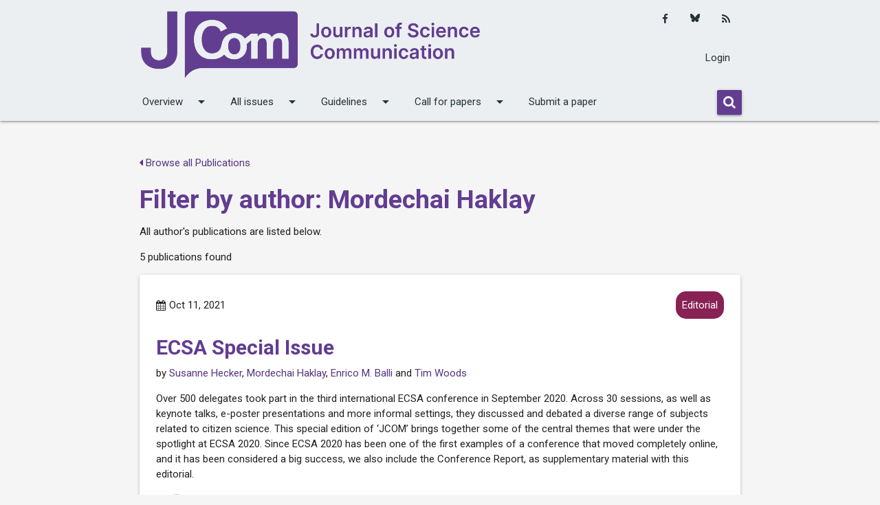

--- FILE ---
content_type: text/html; charset=utf-8
request_url: https://jcom.sissa.it/articles/author/887/
body_size: 6300
content:






<!DOCTYPE html>

<html lang="en">

    <head>
        <meta http-equiv="Content-Type" content="text/html; charset=UTF-8" />
        <meta name="viewport" content="width=device-width, initial-scale=1">
        <title>
            
    
        Filter by author: Mordechai Haklay
    

        </title>
        
        
        <link rel="sitemap"
              type="application/xml"
              title="Sitemap"
              href="/sitemap.xml">
        <link href="https://maxcdn.bootstrapcdn.com/font-awesome/4.7.0/css/font-awesome.min.css"
              rel="stylesheet"
              integrity="sha384-wvfXpqpZZVQGK6TAh5PVlGOfQNHSoD2xbE+QkPxCAFlNEevoEH3Sl0sibVcOQVnN"
              crossorigin="anonymous">
        
            <link href="https://jcom.sissa.it/feed/"
                  type="application/atom+xml"
                  rel="alternate"
                  title="Article Feed for Journal">
            <link href="https://jcom.sissa.it/feed/news/"
                  type="application/atom+xml"
                  rel="alternate"
                  title="News Feed for Journal">
        
        
            <link rel="icon"
                  href="/media/cover_images/f390991f-0ae7-4a3a-8a60-66e00e776ba3.png"
                  type="image/vnd.microsoft.icon" />
        
        <link href="https://fonts.googleapis.com/icon?family=Material+Icons"
              rel="stylesheet">
        <link rel="stylesheet" href="/static/JCOM-theme/css/jcom.css?v=11">
        <link href="/static/common/css/common.css?v=11" rel="stylesheet">
        
        
        <link rel="alternate"
              type="application/rss+xml"
              title="RSS Feed"
              href="/feed/" />
    <link rel="stylesheet" href="/static/admin/css/admin.css?v=11">
    </head>
    <body>
        
            
                







<nav class="header-overrides" role="navigation">
    <div class="nav-wrapper container">
        <div class="row top-nav">
            <div class="col s10 l8 left">
                <a id="logo-container"
                   href="/"
                   class="brand-logo">
                    
                        
                            <img src="/media/cover_images/62364c4d-8373-436f-bf72-205964f131f6.png" class="header-override-image" alt="">
                        
                    
                </a>
            </div>
            <div class="col l4 hide-on-med-and-down actions">
                
                <div class="actions-items">
                    <ul class="social-media-links platforms inline horizontal">
                        
                        <li class="facebook">
                            <a href="https://www.facebook.com/jcom.sissa.it" class="svg-container" target="_blank" title="Facebook">
                                <i class="fa fa-facebook"></i>
                            </a>
                        </li>
                        
                        
                        <li class="twitter">
                            <a href="https://bsky.app/profile/jscicom.bsky.social" class="svg-container" target="_blank" title="Bluesky">
                              <svg xmlns="http://www.w3.org/2000/svg" viewBox="0 0 512 512"><!--!Font Awesome Free 6.7.2 by @fontawesome - https://fontawesome.com License - https://fontawesome.com/license/free Copyright 2025 Fonticons, Inc.--><path d="M111.8 62.2C170.2 105.9 233 194.7 256 242.4c23-47.6 85.8-136.4 144.2-180.2c42.1-31.6 110.3-56 110.3 21.8c0 15.5-8.9 130.5-14.1 149.2C478.2 298 412 314.6 353.1 304.5c102.9 17.5 129.1 75.5 72.5 133.5c-107.4 110.2-154.3-27.6-166.3-62.9l0 0c-1.7-4.9-2.6-7.8-3.3-7.8s-1.6 3-3.3 7.8l0 0c-12 35.3-59 173.1-166.3 62.9c-56.5-58-30.4-116 72.5-133.5C100 314.6 33.8 298 15.7 233.1C10.4 214.4 1.5 99.4 1.5 83.9c0-77.8 68.2-53.4 110.3-21.8z"/></svg>
                            </a>
                        </li>
                        
                        <li class="rss">
                            <a href="https://jcom.sissa.it/feed/" class="svg-container" target="_blank" title="RSS">
                                <i class="fa fa-rss"></i>
                            </a>
                        </li>
                    </ul>
                    <ul>
                      
                          
                            <li>
                              <a href="/login/">Login</a>
                            </li>
                        
                      
                    </ul>
                </div>
            </div>
            <div class="col s2 hide-on-large-and-up ">
                <a href="#!" data-target="nav-mobile" class="sidenav-trigger"><i class="material-icons">menu</i></a>
            </div>
        </div>
        <div class="row hide-on-med-and-down ">
            <div class="bottom-nav">
                <ul class="bottom-nav-menu">
                    
                    
                    
                    
                    
                    
                    
                    
                        
                            <li>
                                <a class="dropdown-trigger"
                                   href="#!"
                                   data-target="overview">Overview<i class="material-icons right">arrow_drop_down</i></a>
                            </li>
                        
                    
                        
                            <li>
                                <a class="dropdown-trigger"
                                   href="#!"
                                   data-target="all-issues">All issues<i class="material-icons right">arrow_drop_down</i></a>
                            </li>
                        
                    
                        
                            <li>
                                <a class="dropdown-trigger"
                                   href="#!"
                                   data-target="guidelines">Guidelines<i class="material-icons right">arrow_drop_down</i></a>
                            </li>
                        
                    
                        
                            <li>
                                <a class="dropdown-trigger"
                                   href="#!"
                                   data-target="call-for-papers">Call for papers<i class="material-icons right">arrow_drop_down</i></a>
                            </li>
                        
                    
                        
                            <li>
                                <a href="https://jcom.sissa.it/submissions" class="nav-link">Submit a paper</a>
                            </li>
                        
                    
                    
                    
                </ul>
                <div class="bottom-nav-search">
                    <form method="get" action="/search/">
                        <div class="input-field">
                            <button name="submit" class="btn">
                                <i class="fa fa-search"></i>
                            </button>
                        </div>
                    </form>
                </div>
            </div>
        </div>
        <ul class="sidenav" id="nav-mobile">
            
            
            
            
            
            
            
            
                
                    <li>
                        <a class="dropdown-trigger"
                           href="#!"
                           data-target="overview-mobile">Overview<i class="material-icons right">arrow_drop_down</i></a>
                    </li>
                
            
                
                    <li>
                        <a class="dropdown-trigger"
                           href="#!"
                           data-target="all-issues-mobile">All issues<i class="material-icons right">arrow_drop_down</i></a>
                    </li>
                
            
                
                    <li>
                        <a class="dropdown-trigger"
                           href="#!"
                           data-target="guidelines-mobile">Guidelines<i class="material-icons right">arrow_drop_down</i></a>
                    </li>
                
            
                
                    <li>
                        <a class="dropdown-trigger"
                           href="#!"
                           data-target="call-for-papers-mobile">Call for papers<i class="material-icons right">arrow_drop_down</i></a>
                    </li>
                
            
                
                    <li>
                        <a href="https://jcom.sissa.it/submissions" class="nav-link">Submit a paper</a>
                    </li>
                
            
            
                <li>
                  <a href="/login/">Login</a>
                </li>
           
            <li>
                <form method="get" action="/search/">
                    <div class="input-field">
                        <button name="submit" class="btn">
                            <i class="fa fa-search"></i>
                        </button>
                    </div>
                </form>
            </li>
            <li>
                
            </li>
            <li>
                <ul class="social-media-links platforms inline horizontal">
                  
                    <li class="facebook first">
                        <a href="https://www.facebook.com/jcom.sissa.it"
                           class="svg-container"
                           target="_blank"
                           title="Facebook">
                            <i class="fa fa-facebook"></i>
                        </a>
                    </li>
                    
                    
                    <li class="twitter">
                        <a href="https://bsky.app/profile/jscicom.bsky.social" class="svg-container" target="_blank" title="Bluesky">
                          <svg xmlns="http://www.w3.org/2000/svg" viewBox="0 0 512 512"><!--!Font Awesome Free 6.7.2 by @fontawesome - https://fontawesome.com License - https://fontawesome.com/license/free Copyright 2025 Fonticons, Inc.--><path d="M111.8 62.2C170.2 105.9 233 194.7 256 242.4c23-47.6 85.8-136.4 144.2-180.2c42.1-31.6 110.3-56 110.3 21.8c0 15.5-8.9 130.5-14.1 149.2C478.2 298 412 314.6 353.1 304.5c102.9 17.5 129.1 75.5 72.5 133.5c-107.4 110.2-154.3-27.6-166.3-62.9l0 0c-1.7-4.9-2.6-7.8-3.3-7.8s-1.6 3-3.3 7.8l0 0c-12 35.3-59 173.1-166.3 62.9c-56.5-58-30.4-116 72.5-133.5C100 314.6 33.8 298 15.7 233.1C10.4 214.4 1.5 99.4 1.5 83.9c0-77.8 68.2-53.4 110.3-21.8z"/></svg>
                        </a>
                    </li>
                    
                    <li class="rss last">
                        <a href="https://jcom.sissa.it/feed/" class="svg-container" target="_blank" title="RSS">
                            <i class="fa fa-rss"></i>
                        </a>
                    </li>
                </ul>
            </li>
        </ul>
    </div>
</nav>


    
        <ul id="overview" class="dropdown-content">
            
            
                <li>
                    <a href="https://jcom.sissa.it/site/about-jcom" class="dropdown-item">About JCOM</a>
                </li>
            
                <li>
                    <a href="https://jcom.sissa.it/site/editorial-team" class="dropdown-item">Editorial team and Staff</a>
                </li>
            
                <li>
                    <a href="https://jcom.sissa.it/news/tag/news" class="dropdown-item">News and highlights</a>
                </li>
            
                <li>
                    <a href="https://jcom.sissa.it/site/contact" class="dropdown-item">Contact</a>
                </li>
            
        </ul>
    

    
        <ul id="all-issues" class="dropdown-content">
            
            
                <li>
                    <a href="https://jcom.sissa.it/issues" class="dropdown-item">Volumes and Issues</a>
                </li>
            
                <li>
                    <a href="https://jcom.sissa.it/collections" class="dropdown-item">Special Issues</a>
                </li>
            
                <li>
                    <a href="https://jcom.sissa.it/articles" class="dropdown-item">All Publications</a>
                </li>
            
        </ul>
    

    
        <ul id="guidelines" class="dropdown-content">
            
            
                <li>
                    <a href="https://jcom.sissa.it/site/all-roles" class="dropdown-item">For all roles</a>
                </li>
            
                <li>
                    <a href="https://jcom.sissa.it/site/authors" class="dropdown-item">For Authors</a>
                </li>
            
                <li>
                    <a href="https://jcom.sissa.it/site/editors" class="dropdown-item">For Editors in charge</a>
                </li>
            
                <li>
                    <a href="https://jcom.sissa.it/site/reviewers" class="dropdown-item">For Reviewers</a>
                </li>
            
        </ul>
    

    
        <ul id="call-for-papers" class="dropdown-content">
            
            
                <li>
                    <a href="https://jcom.sissa.it/news/tag/call" class="dropdown-item">Open calls</a>
                </li>
            
                <li>
                    <a href="https://jcom.sissa.it/news/tag/archived-calls" class="dropdown-item">Archived Calls</a>
                </li>
            
        </ul>
    

    


    
        <ul id="overview-mobile" class="dropdown-content">
            
            
                <li>
                    <a href="https://jcom.sissa.it/site/about-jcom" class="dropdown-item">About JCOM</a>
                </li>
            
                <li>
                    <a href="https://jcom.sissa.it/site/editorial-team" class="dropdown-item">Editorial team and Staff</a>
                </li>
            
                <li>
                    <a href="https://jcom.sissa.it/news/tag/news" class="dropdown-item">News and highlights</a>
                </li>
            
                <li>
                    <a href="https://jcom.sissa.it/site/contact" class="dropdown-item">Contact</a>
                </li>
            
        </ul>
    

    
        <ul id="all-issues-mobile" class="dropdown-content">
            
            
                <li>
                    <a href="https://jcom.sissa.it/issues" class="dropdown-item">Volumes and Issues</a>
                </li>
            
                <li>
                    <a href="https://jcom.sissa.it/collections" class="dropdown-item">Special Issues</a>
                </li>
            
                <li>
                    <a href="https://jcom.sissa.it/articles" class="dropdown-item">All Publications</a>
                </li>
            
        </ul>
    

    
        <ul id="guidelines-mobile" class="dropdown-content">
            
            
                <li>
                    <a href="https://jcom.sissa.it/site/all-roles" class="dropdown-item">For all roles</a>
                </li>
            
                <li>
                    <a href="https://jcom.sissa.it/site/authors" class="dropdown-item">For Authors</a>
                </li>
            
                <li>
                    <a href="https://jcom.sissa.it/site/editors" class="dropdown-item">For Editors in charge</a>
                </li>
            
                <li>
                    <a href="https://jcom.sissa.it/site/reviewers" class="dropdown-item">For Reviewers</a>
                </li>
            
        </ul>
    

    
        <ul id="call-for-papers-mobile" class="dropdown-content">
            
            
                <li>
                    <a href="https://jcom.sissa.it/news/tag/call" class="dropdown-item">Open calls</a>
                </li>
            
                <li>
                    <a href="https://jcom.sissa.it/news/tag/archived-calls" class="dropdown-item">Archived Calls</a>
                </li>
            
        </ul>
    

    


            
        
        <div class="container">
            <div class="section">
                
    <div class="row">
        <div class="col s12">
            
                <p>
                    <a href="/articles/">
                        <i class="fa fa-caret-left"></i>
                        Browse all Publications
                    </a>
                </p>
            
            <h2 class="main-title">
                
                    Filter by author: Mordechai Haklay
                
            </h2>
            <p>All author&#x27;s publications are listed below.</p>
            <p>
                
                    
                        5 publications found
                    
                
            </p>
            
                



<div class="card-panel">
    <div class="row article-listing-card">
        <div class="article-listing-card-header">
            <span class="date">
                <i class="fa fa-calendar"></i>
                Oct 11, 2021
                
            </span>
            <a href="/articles/section/2/">
                <span class="new badge color-section-2">Editorial</span>
            </a>
        </div>
        <a href="https://jcom.sissa.it/article/pubid/JCOM_2006_2021_E/">
            <h5 class="article-title">ECSA Special Issue</h5>
        </a>
        <p class="article-listing-card-header-authors">
            by
            
                
                
                <a href="/articles/author/1014/">Susanne Hecker</a>, 
            
                
                
                <a href="/articles/author/887/">Mordechai Haklay</a>, 
            
                
                
                <a href="/articles/author/1345/">Enrico M. Balli</a>
            
                
                
                    
                        and
                    
                
                <a href="/articles/author/1275/">Tim Woods</a>
            
        </p>
        <div>
            
                <p>Over 500 delegates took part in the third international ECSA conference in September 2020. Across 30 sessions, as well as keynote talks, e-poster presentations and more informal settings, they discussed and debated a diverse range of subjects related to citizen science. This special edition of ‘JCOM’ brings together some of the central themes that were under the spotlight at ECSA 2020. Since ECSA 2020 has been one of the first examples of a conference that moved completely online, and it has been considered a big success, we also include the Conference Report, as supplementary material with this editorial.</p>

            
        </div>
        
        <p class="article-listing-card-volume">
            
                <i class="fa fa-book"></i>
                <a class="issue-link" href="https://jcom.sissa.it/collections/88/">Volume 20 &bull; Issue 06 &bull; 2021 &bull; Special Issue: Third International ECSA Conference, Trieste 2020 (Ecsa Conference 2020)</a>
            
            
        </p>
    </div>
</div>

            
                



<div class="card-panel">
    <div class="row article-listing-card">
        <div class="article-listing-card-header">
            <span class="date">
                <i class="fa fa-calendar"></i>
                Oct 11, 2021
                
            </span>
            <a href="/articles/section/1/">
                <span class="new badge color-section-1">Article</span>
            </a>
        </div>
        <a href="https://jcom.sissa.it/article/pubid/JCOM_2006_2021_A07/">
            <h5 class="article-title">Agenda 2030's, “Leave no one behind”, in citizen science?</h5>
        </a>
        <p class="article-listing-card-header-authors">
            by
            
                
                
                <a href="/articles/author/1378/">Madeleine Montanari</a>, 
            
                
                
                <a href="/articles/author/1379/">Liesbet Jacobs</a>, 
            
                
                
                <a href="/articles/author/887/">Mordechai Haklay</a>, 
            
                
                
                <a href="/articles/author/1380/">Felix Kwabena Donkor</a>
            
                
                
                    
                        and
                    
                
                <a href="/articles/author/1381/">Maria Rosa Mondardini</a>
            
        </p>
        <div>
            
                <p>Citizen science (CS) is promoted as a useful practice for the achievement of the Sustainable Development Goals (SDGs). In this contribution we explore how CS aligns to the SDGs overarching pledge to ‘Leave no one behind’. We propose a framework to evaluate exclusionary processes in CS. We interlink three dimensions of CS inspired by existing CS typologies with five factors underpinning exclusionary processes. With this, we are able to situate existing literature on various exclusionary effects in CS within a structured framework. We hope this contribution sparks a discussion and inspires practitioners’ reflections on a more inclusive practice in CS.</p>

            
        </div>
        
        <p class="article-listing-card-volume">
            
                <i class="fa fa-book"></i>
                <a class="issue-link" href="https://jcom.sissa.it/collections/88/">Volume 20 &bull; Issue 06 &bull; 2021 &bull; Special Issue: Third International ECSA Conference, Trieste 2020 (Ecsa Conference 2020)</a>
            
            
        </p>
    </div>
</div>

            
                



<div class="card-panel">
    <div class="row article-listing-card">
        <div class="article-listing-card-header">
            <span class="date">
                <i class="fa fa-calendar"></i>
                Oct 11, 2021
                
            </span>
            <a href="/articles/section/1/">
                <span class="new badge color-section-1">Article</span>
            </a>
        </div>
        <a href="https://jcom.sissa.it/article/pubid/JCOM_2006_2021_A02/">
            <h5 class="article-title">Citizen science impact pathways for a positive contribution to public participation in science</h5>
        </a>
        <p class="article-listing-card-header-authors">
            by
            
                
                
                <a href="/articles/author/883/">Artemis Skarlatidou</a>
            
                
                
                    
                        and
                    
                
                <a href="/articles/author/887/">Mordechai Haklay</a>
            
        </p>
        <div>
            
                <p>Positioning citizen science within the broader historical public engagement framework demonstrates how it has the potential to effectively tackle research and innovation issues. Citizen science approaches have their own challenges, which need to be considered in order to achieve this aim and contribute to wider and deeper public engagement. However, programme evaluations, which discuss lessons learned in engaging the public and other stakeholders with science are rare. To address this gap, we present the H2020-funded DITOs project and discuss the use of logic models in citizen science. We share the project’s assumptions, design considerations for deeper engagement and its impact pathways demonstrating how logic models can be utilised in citizen science to monitor programme effectiveness and for their successful implementation. We hope that this work will inspire citizen science practitioners to use similar tools and by doing so, share their experiences and potential barriers. This knowledge is essential for improving the way citizen science is currently practiced and its impacts to both science and society.</p>

            
        </div>
        
        <p class="article-listing-card-volume">
            
                <i class="fa fa-book"></i>
                <a class="issue-link" href="https://jcom.sissa.it/collections/88/">Volume 20 &bull; Issue 06 &bull; 2021 &bull; Special Issue: Third International ECSA Conference, Trieste 2020 (Ecsa Conference 2020)</a>
            
            
        </p>
    </div>
</div>

            
                



<div class="card-panel">
    <div class="row article-listing-card">
        <div class="article-listing-card-header">
            <span class="date">
                <i class="fa fa-calendar"></i>
                Jan 17, 2019
                
            </span>
            <a href="/articles/section/2/">
                <span class="new badge color-section-2">Editorial</span>
            </a>
        </div>
        <a href="https://jcom.sissa.it/article/pubid/JCOM_1801_2019_E/">
            <h5 class="article-title">User experience of digital technologies in citizen science</h5>
        </a>
        <p class="article-listing-card-header-authors">
            by
            
                
                
                <a href="/articles/author/883/">Artemis Skarlatidou</a>, 
            
                
                
                <a href="/articles/author/884/">Marisa Ponti</a>, 
            
                
                
                <a href="/articles/author/885/">James Sprinks</a>, 
            
                
                
                <a href="/articles/author/886/">Christian Nold</a>, 
            
                
                
                <a href="/articles/author/887/">Mordechai Haklay</a>
            
                
                
                    
                        and
                    
                
                <a href="/articles/author/888/">Eiman Kanjo</a>
            
        </p>
        <div>
            
                <p>The growing interest in citizen science has resulted in a new range of digital tools that facilitate the interaction and communications between citizens and scientists. Considering the ever increasing number of applications that currently exist, it is surprising how little we know about how volunteers interact with these technologies, what they expect from them, and why these technologies succeed or fail. Aiming to address this gap, JCOM organized this special issue on the role of User Experience (UX) of digital technologies in citizen science which is the first to focus on the qualities and impacts of interface and user design within citizen science. Seven papers are included that highlight three key aspects of user-focused research and methodological approaches. In the first category, "design standards", the authors explore the applicability of existing standards, build and evaluate a set of guidelines to improve interactions with citizen science applications. In the second, "design methods", methodological approaches for getting user feedback, analysing user behaviour and exploring different interface designs modes are explored. Finally, "user experience in the physical and digital world" explores crossovers with other fields to improve our understanding of user experiences and demonstrate how design choices not only influence digital interactions but also shape interactions with the wider world.</p>

            
        </div>
        
        <p class="article-listing-card-volume">
            
                <i class="fa fa-book"></i>
                <a class="issue-link" href="https://jcom.sissa.it/collections/70/">Volume 18 &bull; Issue 01 &bull; 2019 &bull; Special Issue: User Experience of Digital Technologies in Citizen Science, 2019 (User Experience of Digital Technologies)</a>
            
            
        </p>
    </div>
</div>

            
                



<div class="card-panel">
    <div class="row article-listing-card">
        <div class="article-listing-card-header">
            <span class="date">
                <i class="fa fa-calendar"></i>
                Jan 17, 2019
                
            </span>
            <a href="/articles/section/1/">
                <span class="new badge color-section-1">Article</span>
            </a>
        </div>
        <a href="https://jcom.sissa.it/article/pubid/JCOM_1801_2019_A02/">
            <h5 class="article-title">What do volunteers want from citizen science technologies? A systematic literature review and best practice guidelines</h5>
        </a>
        <p class="article-listing-card-header-authors">
            by
            
                
                
                <a href="/articles/author/883/">Artemis Skarlatidou</a>, 
            
                
                
                <a href="/articles/author/893/">Alexandra Hamilton</a>, 
            
                
                
                <a href="/articles/author/894/">Michalis Vitos</a>
            
                
                
                    
                        and
                    
                
                <a href="/articles/author/887/">Mordechai Haklay</a>
            
        </p>
        <div>
            
                <p>Although hundreds of citizen science applications exist, there is lack of detailed analysis of volunteers' needs and requirements, common usability mistakes and the kinds of user experiences that citizen science applications generate. Due to the limited number of studies that reflect on these issues, it is not always possible to develop interactions that are beneficial and enjoyable. In this paper we perform a systematic literature review to identify relevant articles which discuss user issues in environmental digital citizen science and we develop a set of design guidelines, which we evaluate using cooperative evaluation. The proposed research can assist scientists and practitioners with the design and development of easy to use citizen science applications and sets the basis to inform future Human-Computer Interaction research in the context of citizen science.</p>

            
        </div>
        
        <p class="article-listing-card-volume">
            
                <i class="fa fa-book"></i>
                <a class="issue-link" href="https://jcom.sissa.it/collections/70/">Volume 18 &bull; Issue 01 &bull; 2019 &bull; Special Issue: User Experience of Digital Technologies in Citizen Science, 2019 (User Experience of Digital Technologies)</a>
            
            
        </p>
    </div>
</div>

            
            


        </div>
        
    </div>

            </div>
        </div>
        <footer class="page-footer">
            <div class="footer-copyright">
                <div class="container">
                    <div class="row expanded">
                        
                            
<div class="row">
    <div class="col m10">
        <div class="text-left">
            <ul class="list-inline">
                <li class="list-inline-item">
                    
                        Except where otherwise noted, content on this site is licensed under a Creative Commons 4.0 license
                    
                </li>
                <li class="list-inline-item">ISSN: 1824-2049</li>
                
                
                    <li class="list-inline-item">
                        Published by
                        <a href="https://medialab.sissa.it/en/">
                            SISSA Medialab srl
                            </a>
                    </li>
                
            </ul>
            <p>VAT number: IT01097780322</p>
        </div>
    </div>
    <div class="col m2 text-right">
        <ul class="list-inline">
            
                <li class="list-inline-item">
                    <a href="https://medialab.sissa.it/en/privacy">Privacy</a>
                </li>
            
            <li class="list-inline-item">
                <a href="/site/cookie_policy/">Cookie Policy</a>
            </li>
            <li class="list-inline-item">
                <a href="/site/contact/">Contact</a>
            </li>
            <li class="list-inline-item">
                <a href="/login/">Login</a>
            </li>
        </ul>
    </div>
</div>

                        
                    </div>
                </div>
            </div>
        </footer>
        <!--  Scripts-->
        <script type="text/javascript"
                src="https://code.jquery.com/jquery-3.2.1.min.js"></script>
        <script type="text/javascript" src="/static/JCOM-theme/js/materialize.min.js"></script>
        <script src="/static/admin/js/csrf.js"></script>
        <script src="/static/common/js/timezone-setter.js"></script>
        
        <script>
    
        </script>
        <!-- Matomo -->
<script>
  var _paq = window._paq = window._paq || [];
  /* tracker methods like "setCustomDimension" should be called before "trackPageView" */
  _paq.push(["setExcludedQueryParams", ["mkt_tok"]]);
  _paq.push(['trackPageView']);
  _paq.push(['enableLinkTracking']);
  (function() {
    var u="https://medialab.sissa.it/analytics/";
    _paq.push(['setTrackerUrl', u+'matomo.php']);
    _paq.push(['setSiteId', '3']);
    var d=document, g=d.createElement('script'), s=d.getElementsByTagName('script')[0];
    g.async=true; g.src=u+'matomo.js'; s.parentNode.insertBefore(g,s);
  })();
</script>
<!-- End Matomo Code -->



        
    <script>
        $(document).ready(function () {
            $('select').material_select();
        });
    </script>

        
        <script>
            $(document).ready(function() {
                
                $(".sidenav").sidenav();
                
                $('select').formSelect();
                $('.dropdown-trigger').dropdown();
                $('.collapsible').collapsible();
                $('.modal').modal();
            });
        </script>
        
    </body>
</html>
